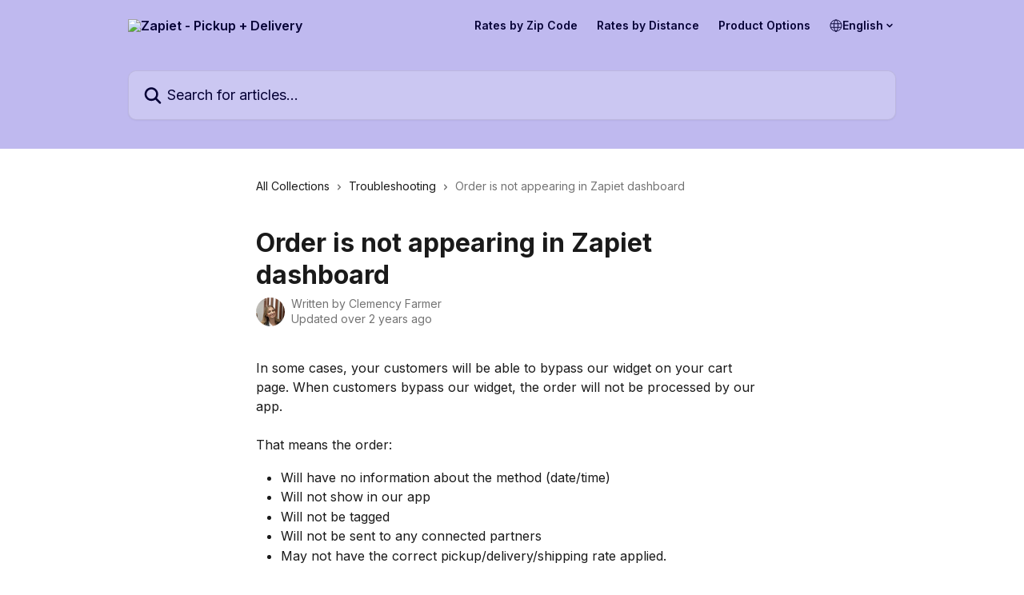

--- FILE ---
content_type: text/html; charset=utf-8
request_url: https://support.zapiet.com/en/articles/6279872-order-is-not-appearing-in-zapiet-dashboard
body_size: 13584
content:
<!DOCTYPE html><html lang="en"><head><meta charSet="utf-8" data-next-head=""/><title data-next-head="">Order is not appearing in Zapiet dashboard | Zapiet - Pickup + Delivery</title><meta property="og:title" content="Order is not appearing in Zapiet dashboard | Zapiet - Pickup + Delivery" data-next-head=""/><meta name="twitter:title" content="Order is not appearing in Zapiet dashboard | Zapiet - Pickup + Delivery" data-next-head=""/><meta property="og:description" content="" data-next-head=""/><meta name="twitter:description" content="" data-next-head=""/><meta name="description" content="" data-next-head=""/><meta property="og:type" content="article" data-next-head=""/><meta name="robots" content="all" data-next-head=""/><meta name="viewport" content="width=device-width, initial-scale=1" data-next-head=""/><link href="https://static.intercomassets.com/assets/educate/educate-favicon-64x64-at-2x-52016a3500a250d0b118c0a04ddd13b1a7364a27759483536dd1940bccdefc20.png" rel="icon" data-next-head=""/><link rel="canonical" href="https://support.zapiet.com/en/articles/6279872-order-is-not-appearing-in-zapiet-dashboard" data-next-head=""/><link rel="alternate" href="https://support.zapiet.com/pt-BR/articles/6279872-o-pedido-nao-aparece-no-painel-do-zapiet" hrefLang="pt-BR" data-next-head=""/><link rel="alternate" href="https://support.zapiet.com/en/articles/6279872-order-is-not-appearing-in-zapiet-dashboard" hrefLang="en" data-next-head=""/><link rel="alternate" href="https://support.zapiet.com/fr/articles/6279872-la-commande-n-apparait-pas-dans-le-tableau-de-bord-zapiet" hrefLang="fr" data-next-head=""/><link rel="alternate" href="https://support.zapiet.com/de/articles/6279872-bestellung-wird-nicht-in-zapiet-ubersicht-angezeigt" hrefLang="de" data-next-head=""/><link rel="alternate" href="https://support.zapiet.com/es/articles/6279872-el-pedido-no-aparece-en-el-panel-de-zapiet" hrefLang="es" data-next-head=""/><link rel="alternate" href="https://support.zapiet.com/en/articles/6279872-order-is-not-appearing-in-zapiet-dashboard" hrefLang="x-default" data-next-head=""/><link nonce="NXZqUVrAt4PT1WG1LGQvddGC2c1d4I9JnbgxKdlAsBw=" rel="preload" href="https://static.intercomassets.com/_next/static/css/3141721a1e975790.css" as="style"/><link nonce="NXZqUVrAt4PT1WG1LGQvddGC2c1d4I9JnbgxKdlAsBw=" rel="stylesheet" href="https://static.intercomassets.com/_next/static/css/3141721a1e975790.css" data-n-g=""/><link nonce="NXZqUVrAt4PT1WG1LGQvddGC2c1d4I9JnbgxKdlAsBw=" rel="preload" href="https://static.intercomassets.com/_next/static/css/b6200d0221da3810.css" as="style"/><link nonce="NXZqUVrAt4PT1WG1LGQvddGC2c1d4I9JnbgxKdlAsBw=" rel="stylesheet" href="https://static.intercomassets.com/_next/static/css/b6200d0221da3810.css"/><noscript data-n-css="NXZqUVrAt4PT1WG1LGQvddGC2c1d4I9JnbgxKdlAsBw="></noscript><script defer="" nonce="NXZqUVrAt4PT1WG1LGQvddGC2c1d4I9JnbgxKdlAsBw=" nomodule="" src="https://static.intercomassets.com/_next/static/chunks/polyfills-42372ed130431b0a.js"></script><script defer="" src="https://static.intercomassets.com/_next/static/chunks/1770.678fb10d9b0aa13f.js" nonce="NXZqUVrAt4PT1WG1LGQvddGC2c1d4I9JnbgxKdlAsBw="></script><script src="https://static.intercomassets.com/_next/static/chunks/webpack-667cd6b3774ffaeb.js" nonce="NXZqUVrAt4PT1WG1LGQvddGC2c1d4I9JnbgxKdlAsBw=" defer=""></script><script src="https://static.intercomassets.com/_next/static/chunks/framework-1f1b8d38c1d86c61.js" nonce="NXZqUVrAt4PT1WG1LGQvddGC2c1d4I9JnbgxKdlAsBw=" defer=""></script><script src="https://static.intercomassets.com/_next/static/chunks/main-2c5e5f2c49cfa8a6.js" nonce="NXZqUVrAt4PT1WG1LGQvddGC2c1d4I9JnbgxKdlAsBw=" defer=""></script><script src="https://static.intercomassets.com/_next/static/chunks/pages/_app-e1ef7ba820863143.js" nonce="NXZqUVrAt4PT1WG1LGQvddGC2c1d4I9JnbgxKdlAsBw=" defer=""></script><script src="https://static.intercomassets.com/_next/static/chunks/d0502abb-aa607f45f5026044.js" nonce="NXZqUVrAt4PT1WG1LGQvddGC2c1d4I9JnbgxKdlAsBw=" defer=""></script><script src="https://static.intercomassets.com/_next/static/chunks/6190-ef428f6633b5a03f.js" nonce="NXZqUVrAt4PT1WG1LGQvddGC2c1d4I9JnbgxKdlAsBw=" defer=""></script><script src="https://static.intercomassets.com/_next/static/chunks/5729-6d79ddfe1353a77c.js" nonce="NXZqUVrAt4PT1WG1LGQvddGC2c1d4I9JnbgxKdlAsBw=" defer=""></script><script src="https://static.intercomassets.com/_next/static/chunks/2384-242e4a028ba58b01.js" nonce="NXZqUVrAt4PT1WG1LGQvddGC2c1d4I9JnbgxKdlAsBw=" defer=""></script><script src="https://static.intercomassets.com/_next/static/chunks/4835-9db7cd232aae5617.js" nonce="NXZqUVrAt4PT1WG1LGQvddGC2c1d4I9JnbgxKdlAsBw=" defer=""></script><script src="https://static.intercomassets.com/_next/static/chunks/2735-6fafbb9ff4abfca1.js" nonce="NXZqUVrAt4PT1WG1LGQvddGC2c1d4I9JnbgxKdlAsBw=" defer=""></script><script src="https://static.intercomassets.com/_next/static/chunks/pages/%5BhelpCenterIdentifier%5D/%5Blocale%5D/articles/%5BarticleSlug%5D-0426bb822f2fd459.js" nonce="NXZqUVrAt4PT1WG1LGQvddGC2c1d4I9JnbgxKdlAsBw=" defer=""></script><script src="https://static.intercomassets.com/_next/static/7e1K3eo3oeKlAsbhZbrHM/_buildManifest.js" nonce="NXZqUVrAt4PT1WG1LGQvddGC2c1d4I9JnbgxKdlAsBw=" defer=""></script><script src="https://static.intercomassets.com/_next/static/7e1K3eo3oeKlAsbhZbrHM/_ssgManifest.js" nonce="NXZqUVrAt4PT1WG1LGQvddGC2c1d4I9JnbgxKdlAsBw=" defer=""></script><meta name="sentry-trace" content="296f004dbaced145a777c269545bb893-3e9d67bb3138ecc2-0"/><meta name="baggage" content="sentry-environment=production,sentry-release=389cbaa7c7b88427c31f6ff365d99b3236e2d519,sentry-public_key=187f842308a64dea9f1f64d4b1b9c298,sentry-trace_id=296f004dbaced145a777c269545bb893,sentry-org_id=2129,sentry-sampled=false,sentry-sample_rand=0.014722221023181659,sentry-sample_rate=0"/><style id="__jsx-127570492">:root{--body-bg: rgb(255, 255, 255);
--body-image: none;
--body-bg-rgb: 255, 255, 255;
--body-border: rgb(230, 230, 230);
--body-primary-color: #1a1a1a;
--body-secondary-color: #737373;
--body-reaction-bg: rgb(242, 242, 242);
--body-reaction-text-color: rgb(64, 64, 64);
--body-toc-active-border: #737373;
--body-toc-inactive-border: #f2f2f2;
--body-toc-inactive-color: #737373;
--body-toc-active-font-weight: 400;
--body-table-border: rgb(204, 204, 204);
--body-color: hsl(0, 0%, 0%);
--footer-bg: rgb(255, 255, 255);
--footer-image: none;
--footer-border: rgb(230, 230, 230);
--footer-color: hsl(211, 10%, 61%);
--header-bg: rgb(191, 185, 239);
--header-image: none;
--header-color: hsl(245, 93%, 11%);
--collection-card-bg: rgb(255, 255, 255);
--collection-card-image: none;
--collection-card-color: hsl(243, 30%, 24%);
--card-bg: rgb(255, 255, 255);
--card-border-color: rgb(230, 230, 230);
--card-border-inner-radius: 6px;
--card-border-radius: 8px;
--card-shadow: 0 1px 2px 0 rgb(0 0 0 / 0.05);
--search-bar-border-radius: 10px;
--search-bar-width: 100%;
--ticket-blue-bg-color: #dce1f9;
--ticket-blue-text-color: #334bfa;
--ticket-green-bg-color: #d7efdc;
--ticket-green-text-color: #0f7134;
--ticket-orange-bg-color: #ffebdb;
--ticket-orange-text-color: #b24d00;
--ticket-red-bg-color: #ffdbdb;
--ticket-red-text-color: #df2020;
--header-height: 245px;
--header-subheader-background-color: #000000;
--header-subheader-font-color: #FFFFFF;
--content-block-bg: rgb(255, 255, 255);
--content-block-image: none;
--content-block-color: hsl(0, 0%, 10%);
--content-block-button-bg: rgb(51, 75, 250);
--content-block-button-image: none;
--content-block-button-color: hsl(0, 0%, 100%);
--content-block-button-radius: 6px;
--primary-color: hsl(243, 30%, 24%);
--primary-color-alpha-10: hsla(243, 30%, 24%, 0.1);
--primary-color-alpha-60: hsla(243, 30%, 24%, 0.6);
--text-on-primary-color: #ffffff}</style><style id="__jsx-3836159323">:root{--font-family-primary: 'Inter', 'Inter Fallback'}</style><style id="__jsx-2891919213">:root{--font-family-secondary: 'Inter', 'Inter Fallback'}</style><style id="__jsx-cf6f0ea00fa5c760">.fade-background.jsx-cf6f0ea00fa5c760{background:radial-gradient(333.38%100%at 50%0%,rgba(var(--body-bg-rgb),0)0%,rgba(var(--body-bg-rgb),.00925356)11.67%,rgba(var(--body-bg-rgb),.0337355)21.17%,rgba(var(--body-bg-rgb),.0718242)28.85%,rgba(var(--body-bg-rgb),.121898)35.03%,rgba(var(--body-bg-rgb),.182336)40.05%,rgba(var(--body-bg-rgb),.251516)44.25%,rgba(var(--body-bg-rgb),.327818)47.96%,rgba(var(--body-bg-rgb),.409618)51.51%,rgba(var(--body-bg-rgb),.495297)55.23%,rgba(var(--body-bg-rgb),.583232)59.47%,rgba(var(--body-bg-rgb),.671801)64.55%,rgba(var(--body-bg-rgb),.759385)70.81%,rgba(var(--body-bg-rgb),.84436)78.58%,rgba(var(--body-bg-rgb),.9551)88.2%,rgba(var(--body-bg-rgb),1)100%),var(--header-image),var(--header-bg);background-size:cover;background-position-x:center}</style><style id="__jsx-62724fba150252e0">.related_articles section a{color:initial}</style><style id="__jsx-4bed0c08ce36899e">.article_body a:not(.intercom-h2b-button){color:var(--primary-color)}article a.intercom-h2b-button{background-color:var(--primary-color);border:0}.zendesk-article table{overflow-x:scroll!important;display:block!important;height:auto!important}.intercom-interblocks-unordered-nested-list ul,.intercom-interblocks-ordered-nested-list ol{margin-top:16px;margin-bottom:16px}.intercom-interblocks-unordered-nested-list ul .intercom-interblocks-unordered-nested-list ul,.intercom-interblocks-unordered-nested-list ul .intercom-interblocks-ordered-nested-list ol,.intercom-interblocks-ordered-nested-list ol .intercom-interblocks-ordered-nested-list ol,.intercom-interblocks-ordered-nested-list ol .intercom-interblocks-unordered-nested-list ul{margin-top:0;margin-bottom:0}.intercom-interblocks-image a:focus{outline-offset:3px}</style></head><body><div id="__next"><div dir="ltr" class="h-full w-full"><span class="hidden">Copyright (c) 2023, Intercom, Inc. (<a href="/cdn-cgi/l/email-protection" class="__cf_email__" data-cfemail="5c30393b3d301c353228392e3f3331723533">[email&#160;protected]</a>) with Reserved Font Name &quot;Inter&quot;.
      This Font Software is licensed under the SIL Open Font License, Version 1.1.</span><span class="hidden">Copyright (c) 2023, Intercom, Inc. (<a href="/cdn-cgi/l/email-protection" class="__cf_email__" data-cfemail="29454c4e48456940475d4c5b4a4644074046">[email&#160;protected]</a>) with Reserved Font Name &quot;Inter&quot;.
      This Font Software is licensed under the SIL Open Font License, Version 1.1.</span><a href="#main-content" class="sr-only font-bold text-header-color focus:not-sr-only focus:absolute focus:left-4 focus:top-4 focus:z-50" aria-roledescription="Link, Press control-option-right-arrow to exit">Skip to main content</a><main class="header__lite"><header id="header" data-testid="header" class="jsx-cf6f0ea00fa5c760 flex flex-col text-header-color"><div class="jsx-cf6f0ea00fa5c760 relative flex grow flex-col mb-9 bg-header-bg bg-header-image bg-cover bg-center pb-9"><div id="sr-announcement" aria-live="polite" class="jsx-cf6f0ea00fa5c760 sr-only"></div><div class="jsx-cf6f0ea00fa5c760 flex h-full flex-col items-center marker:shrink-0"><section class="relative flex w-full flex-col mb-6 pb-6"><div class="header__meta_wrapper flex justify-center px-5 pt-6 leading-none sm:px-10"><div class="flex items-center w-240" data-testid="subheader-container"><div class="mo__body header__site_name"><div class="header__logo"><a href="/en/"><img src="https://downloads.intercomcdn.com/i/o/q0r5j5yo/779994/691fbef424808082aa32617a875f/71cfbc35c1c8880a267a7c7ece5787d2.png" height="144" alt="Zapiet - Pickup + Delivery"/></a></div></div><div><div class="flex items-center font-semibold"><div class="flex items-center md:hidden" data-testid="small-screen-children"><button class="flex items-center border-none bg-transparent px-1.5" data-testid="hamburger-menu-button" aria-label="Open menu"><svg width="24" height="24" viewBox="0 0 16 16" xmlns="http://www.w3.org/2000/svg" class="fill-current"><path d="M1.86861 2C1.38889 2 1 2.3806 1 2.85008C1 3.31957 1.38889 3.70017 1.86861 3.70017H14.1314C14.6111 3.70017 15 3.31957 15 2.85008C15 2.3806 14.6111 2 14.1314 2H1.86861Z"></path><path d="M1 8C1 7.53051 1.38889 7.14992 1.86861 7.14992H14.1314C14.6111 7.14992 15 7.53051 15 8C15 8.46949 14.6111 8.85008 14.1314 8.85008H1.86861C1.38889 8.85008 1 8.46949 1 8Z"></path><path d="M1 13.1499C1 12.6804 1.38889 12.2998 1.86861 12.2998H14.1314C14.6111 12.2998 15 12.6804 15 13.1499C15 13.6194 14.6111 14 14.1314 14H1.86861C1.38889 14 1 13.6194 1 13.1499Z"></path></svg></button><div class="fixed right-0 top-0 z-50 h-full w-full hidden" data-testid="hamburger-menu"><div class="flex h-full w-full justify-end bg-black bg-opacity-30"><div class="flex h-fit w-full flex-col bg-white opacity-100 sm:h-full sm:w-1/2"><button class="text-body-font flex items-center self-end border-none bg-transparent pr-6 pt-6" data-testid="hamburger-menu-close-button" aria-label="Close menu"><svg width="24" height="24" viewBox="0 0 16 16" xmlns="http://www.w3.org/2000/svg"><path d="M3.5097 3.5097C3.84165 3.17776 4.37984 3.17776 4.71178 3.5097L7.99983 6.79775L11.2879 3.5097C11.6198 3.17776 12.158 3.17776 12.49 3.5097C12.8219 3.84165 12.8219 4.37984 12.49 4.71178L9.20191 7.99983L12.49 11.2879C12.8219 11.6198 12.8219 12.158 12.49 12.49C12.158 12.8219 11.6198 12.8219 11.2879 12.49L7.99983 9.20191L4.71178 12.49C4.37984 12.8219 3.84165 12.8219 3.5097 12.49C3.17776 12.158 3.17776 11.6198 3.5097 11.2879L6.79775 7.99983L3.5097 4.71178C3.17776 4.37984 3.17776 3.84165 3.5097 3.5097Z"></path></svg></button><nav class="flex flex-col pl-4 text-black"><a target="_blank" rel="noopener noreferrer" href="https://support.zapiet.com/rates-by-zipcode/en/" class="mx-5 mb-5 text-md no-underline hover:opacity-80 md:mx-3 md:my-0 md:text-base" data-testid="header-link-0">Rates by Zip Code</a><a target="_blank" rel="noopener noreferrer" href="https://support.zapiet.com/rates-by-distance/en/" class="mx-5 mb-5 text-md no-underline hover:opacity-80 md:mx-3 md:my-0 md:text-base" data-testid="header-link-1">Rates by Distance</a><a target="_blank" rel="noopener noreferrer" href="https://support.zapiet.com/product-options/en/" class="mx-5 mb-5 text-md no-underline hover:opacity-80 md:mx-3 md:my-0 md:text-base" data-testid="header-link-2">Product Options</a><div class="relative cursor-pointer has-[:focus]:outline"><select class="peer absolute z-10 block h-6 w-full cursor-pointer opacity-0 md:text-base" aria-label="Change language" id="language-selector"><option value="/pt-BR/articles/6279872-o-pedido-nao-aparece-no-painel-do-zapiet" class="text-black">Português do Brasil</option><option value="/en/articles/6279872-order-is-not-appearing-in-zapiet-dashboard" class="text-black" selected="">English</option><option value="/fr/articles/6279872-la-commande-n-apparait-pas-dans-le-tableau-de-bord-zapiet" class="text-black">Français</option><option value="/de/articles/6279872-bestellung-wird-nicht-in-zapiet-ubersicht-angezeigt" class="text-black">Deutsch</option><option value="/es/articles/6279872-el-pedido-no-aparece-en-el-panel-de-zapiet" class="text-black">Español</option></select><div class="mb-10 ml-5 flex items-center gap-1 text-md hover:opacity-80 peer-hover:opacity-80 md:m-0 md:ml-3 md:text-base" aria-hidden="true"><svg id="locale-picker-globe" width="16" height="16" viewBox="0 0 16 16" fill="none" xmlns="http://www.w3.org/2000/svg" class="shrink-0" aria-hidden="true"><path d="M8 15C11.866 15 15 11.866 15 8C15 4.13401 11.866 1 8 1C4.13401 1 1 4.13401 1 8C1 11.866 4.13401 15 8 15Z" stroke="currentColor" stroke-linecap="round" stroke-linejoin="round"></path><path d="M8 15C9.39949 15 10.534 11.866 10.534 8C10.534 4.13401 9.39949 1 8 1C6.60051 1 5.466 4.13401 5.466 8C5.466 11.866 6.60051 15 8 15Z" stroke="currentColor" stroke-linecap="round" stroke-linejoin="round"></path><path d="M1.448 5.75989H14.524" stroke="currentColor" stroke-linecap="round" stroke-linejoin="round"></path><path d="M1.448 10.2402H14.524" stroke="currentColor" stroke-linecap="round" stroke-linejoin="round"></path></svg>English<svg id="locale-picker-arrow" width="16" height="16" viewBox="0 0 16 16" fill="none" xmlns="http://www.w3.org/2000/svg" class="shrink-0" aria-hidden="true"><path d="M5 6.5L8.00093 9.5L11 6.50187" stroke="currentColor" stroke-width="1.5" stroke-linecap="round" stroke-linejoin="round"></path></svg></div></div></nav></div></div></div></div><nav class="hidden items-center md:flex" data-testid="large-screen-children"><a target="_blank" rel="noopener noreferrer" href="https://support.zapiet.com/rates-by-zipcode/en/" class="mx-5 mb-5 text-md no-underline hover:opacity-80 md:mx-3 md:my-0 md:text-base" data-testid="header-link-0">Rates by Zip Code</a><a target="_blank" rel="noopener noreferrer" href="https://support.zapiet.com/rates-by-distance/en/" class="mx-5 mb-5 text-md no-underline hover:opacity-80 md:mx-3 md:my-0 md:text-base" data-testid="header-link-1">Rates by Distance</a><a target="_blank" rel="noopener noreferrer" href="https://support.zapiet.com/product-options/en/" class="mx-5 mb-5 text-md no-underline hover:opacity-80 md:mx-3 md:my-0 md:text-base" data-testid="header-link-2">Product Options</a><div class="relative cursor-pointer has-[:focus]:outline"><select class="peer absolute z-10 block h-6 w-full cursor-pointer opacity-0 md:text-base" aria-label="Change language" id="language-selector"><option value="/pt-BR/articles/6279872-o-pedido-nao-aparece-no-painel-do-zapiet" class="text-black">Português do Brasil</option><option value="/en/articles/6279872-order-is-not-appearing-in-zapiet-dashboard" class="text-black" selected="">English</option><option value="/fr/articles/6279872-la-commande-n-apparait-pas-dans-le-tableau-de-bord-zapiet" class="text-black">Français</option><option value="/de/articles/6279872-bestellung-wird-nicht-in-zapiet-ubersicht-angezeigt" class="text-black">Deutsch</option><option value="/es/articles/6279872-el-pedido-no-aparece-en-el-panel-de-zapiet" class="text-black">Español</option></select><div class="mb-10 ml-5 flex items-center gap-1 text-md hover:opacity-80 peer-hover:opacity-80 md:m-0 md:ml-3 md:text-base" aria-hidden="true"><svg id="locale-picker-globe" width="16" height="16" viewBox="0 0 16 16" fill="none" xmlns="http://www.w3.org/2000/svg" class="shrink-0" aria-hidden="true"><path d="M8 15C11.866 15 15 11.866 15 8C15 4.13401 11.866 1 8 1C4.13401 1 1 4.13401 1 8C1 11.866 4.13401 15 8 15Z" stroke="currentColor" stroke-linecap="round" stroke-linejoin="round"></path><path d="M8 15C9.39949 15 10.534 11.866 10.534 8C10.534 4.13401 9.39949 1 8 1C6.60051 1 5.466 4.13401 5.466 8C5.466 11.866 6.60051 15 8 15Z" stroke="currentColor" stroke-linecap="round" stroke-linejoin="round"></path><path d="M1.448 5.75989H14.524" stroke="currentColor" stroke-linecap="round" stroke-linejoin="round"></path><path d="M1.448 10.2402H14.524" stroke="currentColor" stroke-linecap="round" stroke-linejoin="round"></path></svg>English<svg id="locale-picker-arrow" width="16" height="16" viewBox="0 0 16 16" fill="none" xmlns="http://www.w3.org/2000/svg" class="shrink-0" aria-hidden="true"><path d="M5 6.5L8.00093 9.5L11 6.50187" stroke="currentColor" stroke-width="1.5" stroke-linecap="round" stroke-linejoin="round"></path></svg></div></div></nav></div></div></div></div></section><section class="relative mx-5 flex h-full w-full flex-col items-center px-5 sm:px-10"><div class="flex h-full max-w-full flex-col w-240 justify-end" data-testid="main-header-container"><div id="search-bar" class="relative w-full"><form action="/en/" autoComplete="off"><div class="flex w-full flex-col items-start"><div class="relative flex w-full sm:w-search-bar"><label for="search-input" class="sr-only">Search for articles...</label><input id="search-input" type="text" autoComplete="off" class="peer w-full rounded-search-bar border border-black-alpha-8 bg-white-alpha-20 p-4 ps-12 font-secondary text-lg text-header-color shadow-search-bar outline-none transition ease-linear placeholder:text-header-color hover:bg-white-alpha-27 hover:shadow-search-bar-hover focus:border-transparent focus:bg-white focus:text-black-10 focus:shadow-search-bar-focused placeholder:focus:text-black-45" placeholder="Search for articles..." name="q" aria-label="Search for articles..." value=""/><div class="absolute inset-y-0 start-0 flex items-center fill-header-color peer-focus-visible:fill-black-45 pointer-events-none ps-5"><svg width="22" height="21" viewBox="0 0 22 21" xmlns="http://www.w3.org/2000/svg" class="fill-inherit" aria-hidden="true"><path fill-rule="evenodd" clip-rule="evenodd" d="M3.27485 8.7001C3.27485 5.42781 5.92757 2.7751 9.19985 2.7751C12.4721 2.7751 15.1249 5.42781 15.1249 8.7001C15.1249 11.9724 12.4721 14.6251 9.19985 14.6251C5.92757 14.6251 3.27485 11.9724 3.27485 8.7001ZM9.19985 0.225098C4.51924 0.225098 0.724854 4.01948 0.724854 8.7001C0.724854 13.3807 4.51924 17.1751 9.19985 17.1751C11.0802 17.1751 12.8176 16.5627 14.2234 15.5265L19.0981 20.4013C19.5961 20.8992 20.4033 20.8992 20.9013 20.4013C21.3992 19.9033 21.3992 19.0961 20.9013 18.5981L16.0264 13.7233C17.0625 12.3176 17.6749 10.5804 17.6749 8.7001C17.6749 4.01948 13.8805 0.225098 9.19985 0.225098Z"></path></svg></div></div></div></form></div></div></section></div></div></header><div class="z-1 flex shrink-0 grow basis-auto justify-center px-5 sm:px-10"><section data-testid="main-content" id="main-content" class="max-w-full w-240"><section data-testid="article-section" class="section section__article"><div class="justify-center flex"><div class="relative z-3 w-full lg:max-w-160 "><div class="flex pb-6 max-md:pb-2 lg:max-w-160"><div tabindex="-1" class="focus:outline-none"><div class="flex flex-wrap items-baseline pb-4 text-base" tabindex="0" role="navigation" aria-label="Breadcrumb"><a href="/en/" class="pr-2 text-body-primary-color no-underline hover:text-body-secondary-color">All Collections</a><div class="pr-2" aria-hidden="true"><svg width="6" height="10" viewBox="0 0 6 10" class="block h-2 w-2 fill-body-secondary-color rtl:rotate-180" xmlns="http://www.w3.org/2000/svg"><path fill-rule="evenodd" clip-rule="evenodd" d="M0.648862 0.898862C0.316916 1.23081 0.316916 1.769 0.648862 2.10094L3.54782 4.9999L0.648862 7.89886C0.316916 8.23081 0.316917 8.769 0.648862 9.10094C0.980808 9.43289 1.519 9.43289 1.85094 9.10094L5.35094 5.60094C5.68289 5.269 5.68289 4.73081 5.35094 4.39886L1.85094 0.898862C1.519 0.566916 0.980807 0.566916 0.648862 0.898862Z"></path></svg></div><a href="https://support.zapiet.com/en/collections/3491721-troubleshooting" class="pr-2 text-body-primary-color no-underline hover:text-body-secondary-color" data-testid="breadcrumb-0">Troubleshooting</a><div class="pr-2" aria-hidden="true"><svg width="6" height="10" viewBox="0 0 6 10" class="block h-2 w-2 fill-body-secondary-color rtl:rotate-180" xmlns="http://www.w3.org/2000/svg"><path fill-rule="evenodd" clip-rule="evenodd" d="M0.648862 0.898862C0.316916 1.23081 0.316916 1.769 0.648862 2.10094L3.54782 4.9999L0.648862 7.89886C0.316916 8.23081 0.316917 8.769 0.648862 9.10094C0.980808 9.43289 1.519 9.43289 1.85094 9.10094L5.35094 5.60094C5.68289 5.269 5.68289 4.73081 5.35094 4.39886L1.85094 0.898862C1.519 0.566916 0.980807 0.566916 0.648862 0.898862Z"></path></svg></div><div class="text-body-secondary-color">Order is not appearing in Zapiet dashboard</div></div></div></div><div class=""><div class="article intercom-force-break"><div class="mb-10 max-lg:mb-6"><div class="flex flex-col gap-4"><div class="flex flex-col"><h1 class="mb-1 font-primary text-2xl font-bold leading-10 text-body-primary-color">Order is not appearing in Zapiet dashboard</h1></div><div class="avatar"><div class="avatar__photo"><img width="24" height="24" src="https://static.intercomassets.com/avatars/5584641/square_128/pic-1657890058.PNG" alt="Clemency Farmer avatar" class="inline-flex items-center justify-center rounded-full bg-primary text-lg font-bold leading-6 text-primary-text shadow-solid-2 shadow-body-bg [&amp;:nth-child(n+2)]:hidden lg:[&amp;:nth-child(n+2)]:inline-flex h-8 w-8 sm:h-9 sm:w-9"/></div><div class="avatar__info -mt-0.5 text-base"><span class="text-body-secondary-color"><div>Written by <span>Clemency Farmer</span></div> <!-- -->Updated over 2 years ago</span></div></div></div></div><div class="jsx-4bed0c08ce36899e "><div class="jsx-4bed0c08ce36899e article_body"><article class="jsx-4bed0c08ce36899e "><div class="intercom-interblocks-paragraph no-margin intercom-interblocks-align-left"><p>In some cases, your customers will be able to bypass our widget on your cart page. When customers bypass our widget, the order will not be processed by our app.</p></div><div class="intercom-interblocks-paragraph no-margin intercom-interblocks-align-left"><p> </p></div><div class="intercom-interblocks-paragraph no-margin intercom-interblocks-align-left"><p>That means the order:</p></div><div class="intercom-interblocks-unordered-nested-list"><ul><li><div class="intercom-interblocks-paragraph no-margin intercom-interblocks-align-left"><p>Will have no information about the method (date/time)</p></div></li><li><div class="intercom-interblocks-paragraph no-margin intercom-interblocks-align-left"><p>Will not show in our app</p></div></li><li><div class="intercom-interblocks-paragraph no-margin intercom-interblocks-align-left"><p>Will not be tagged</p></div></li><li><div class="intercom-interblocks-paragraph no-margin intercom-interblocks-align-left"><p>Will not be sent to any connected partners</p></div></li><li><div class="intercom-interblocks-paragraph no-margin intercom-interblocks-align-left"><p>May not have the correct pickup/delivery/shipping rate applied. </p></div></li></ul></div><div class="intercom-interblocks-paragraph no-margin intercom-interblocks-align-left"><p>In that case, we will show <a href="https://support.zapiet.com/en/articles/6279968-fallback-rates-with-carrier-service-api">fallback rates</a> to your customers so they can still checkout.</p></div><div class="intercom-interblocks-paragraph no-margin intercom-interblocks-align-left"><p> </p></div><div class="intercom-interblocks-paragraph no-margin intercom-interblocks-align-left"><p>To avoid customers bypassing the widget:</p></div><div class="intercom-interblocks-ordered-nested-list"><ol><li><div class="intercom-interblocks-paragraph no-margin intercom-interblocks-align-left"><p>Disable the <a href="https://support.zapiet.com/en/articles/6279969-disable-the-buy-now-button">Buy Now button</a></p></div></li><li><div class="intercom-interblocks-paragraph no-margin intercom-interblocks-align-left"><p>Check if the <a href="https://support.zapiet.com/en/articles/6279874-express-checkout-methods">Express checkout methods</a> appear before customers select options in our widget</p></div></li><li><div class="intercom-interblocks-paragraph no-margin intercom-interblocks-align-left"><p>Check if you are using an <a href="https://support.zapiet.com/en/articles/6279795-app-compatibility">incompatible app </a>that takes over the checkout button</p></div></li><li><div class="intercom-interblocks-paragraph no-margin intercom-interblocks-align-left"><p>Edit your <a href="https://support.zapiet.com/en/articles/6279856-abandoned-checkout-emails">abandoned checkout emails</a></p></div></li></ol></div><div class="intercom-interblocks-paragraph no-margin intercom-interblocks-align-left"><p>If you can proceed to checkout before entering the details in our app, please contact <a href="/cdn-cgi/l/email-protection#0c7f797c7c637e784c766d7c656978226f6361" rel="nofollow noopener noreferrer" target="_blank"><span class="__cf_email__" data-cfemail="65161015150a1711251f04150c00114b060a08">[email&#160;protected]</span></a></p></div><div class="intercom-interblocks-paragraph no-margin intercom-interblocks-align-left"><p> </p></div><div class="intercom-interblocks-paragraph no-margin intercom-interblocks-align-left"><p>After you have fixed the cause of the issue, you can <a href="https://support.zapiet.com/en/articles/7984116-order-is-missing-attributes">manually add the attributes to orders</a> so they show up in the Zapiet - Pickup + Delivery dashboard. </p></div><section class="jsx-62724fba150252e0 related_articles my-6"><hr class="jsx-62724fba150252e0 my-6 sm:my-8"/><div class="jsx-62724fba150252e0 mb-3 text-xl font-bold">Related Articles</div><section class="flex flex-col rounded-card border border-solid border-card-border bg-card-bg p-2 sm:p-3"><a class="duration-250 group/article flex flex-row justify-between gap-2 py-2 no-underline transition ease-linear hover:bg-primary-alpha-10 hover:text-primary sm:rounded-card-inner sm:py-3 rounded-card-inner px-3" href="https://support.zapiet.com/en/articles/6279870-zapiet-pickup-delivery-emergency-kit" data-testid="article-link"><div class="flex flex-col p-0"><span class="m-0 text-md text-body-primary-color group-hover/article:text-primary">Zapiet - Pickup + Delivery emergency kit</span></div><div class="flex shrink-0 flex-col justify-center p-0"><svg class="block h-4 w-4 text-primary ltr:-rotate-90 rtl:rotate-90" fill="currentColor" viewBox="0 0 20 20" xmlns="http://www.w3.org/2000/svg"><path fill-rule="evenodd" d="M5.293 7.293a1 1 0 011.414 0L10 10.586l3.293-3.293a1 1 0 111.414 1.414l-4 4a1 1 0 01-1.414 0l-4-4a1 1 0 010-1.414z" clip-rule="evenodd"></path></svg></div></a><a class="duration-250 group/article flex flex-row justify-between gap-2 py-2 no-underline transition ease-linear hover:bg-primary-alpha-10 hover:text-primary sm:rounded-card-inner sm:py-3 rounded-card-inner px-3" href="https://support.zapiet.com/en/articles/6279874-express-checkout-methods" data-testid="article-link"><div class="flex flex-col p-0"><span class="m-0 text-md text-body-primary-color group-hover/article:text-primary">Express checkout methods</span></div><div class="flex shrink-0 flex-col justify-center p-0"><svg class="block h-4 w-4 text-primary ltr:-rotate-90 rtl:rotate-90" fill="currentColor" viewBox="0 0 20 20" xmlns="http://www.w3.org/2000/svg"><path fill-rule="evenodd" d="M5.293 7.293a1 1 0 011.414 0L10 10.586l3.293-3.293a1 1 0 111.414 1.414l-4 4a1 1 0 01-1.414 0l-4-4a1 1 0 010-1.414z" clip-rule="evenodd"></path></svg></div></a><a class="duration-250 group/article flex flex-row justify-between gap-2 py-2 no-underline transition ease-linear hover:bg-primary-alpha-10 hover:text-primary sm:rounded-card-inner sm:py-3 rounded-card-inner px-3" href="https://support.zapiet.com/en/articles/6279968-fallback-rates-zapiet-pickup-delivery-rates" data-testid="article-link"><div class="flex flex-col p-0"><span class="m-0 text-md text-body-primary-color group-hover/article:text-primary">Fallback rates (Zapiet - Pickup + Delivery rates)</span></div><div class="flex shrink-0 flex-col justify-center p-0"><svg class="block h-4 w-4 text-primary ltr:-rotate-90 rtl:rotate-90" fill="currentColor" viewBox="0 0 20 20" xmlns="http://www.w3.org/2000/svg"><path fill-rule="evenodd" d="M5.293 7.293a1 1 0 011.414 0L10 10.586l3.293-3.293a1 1 0 111.414 1.414l-4 4a1 1 0 01-1.414 0l-4-4a1 1 0 010-1.414z" clip-rule="evenodd"></path></svg></div></a><a class="duration-250 group/article flex flex-row justify-between gap-2 py-2 no-underline transition ease-linear hover:bg-primary-alpha-10 hover:text-primary sm:rounded-card-inner sm:py-3 rounded-card-inner px-3" href="https://support.zapiet.com/en/articles/7936693-frequently-asked-questions" data-testid="article-link"><div class="flex flex-col p-0"><span class="m-0 text-md text-body-primary-color group-hover/article:text-primary">Frequently asked questions</span></div><div class="flex shrink-0 flex-col justify-center p-0"><svg class="block h-4 w-4 text-primary ltr:-rotate-90 rtl:rotate-90" fill="currentColor" viewBox="0 0 20 20" xmlns="http://www.w3.org/2000/svg"><path fill-rule="evenodd" d="M5.293 7.293a1 1 0 011.414 0L10 10.586l3.293-3.293a1 1 0 111.414 1.414l-4 4a1 1 0 01-1.414 0l-4-4a1 1 0 010-1.414z" clip-rule="evenodd"></path></svg></div></a><a class="duration-250 group/article flex flex-row justify-between gap-2 py-2 no-underline transition ease-linear hover:bg-primary-alpha-10 hover:text-primary sm:rounded-card-inner sm:py-3 rounded-card-inner px-3" href="https://support.zapiet.com/en/articles/8560751-troubleshooting-rates-issues-with-zapiet-pickup-delivery-rates" data-testid="article-link"><div class="flex flex-col p-0"><span class="m-0 text-md text-body-primary-color group-hover/article:text-primary">Troubleshooting rates issues (with Zapiet - Pickup + Delivery rates)</span></div><div class="flex shrink-0 flex-col justify-center p-0"><svg class="block h-4 w-4 text-primary ltr:-rotate-90 rtl:rotate-90" fill="currentColor" viewBox="0 0 20 20" xmlns="http://www.w3.org/2000/svg"><path fill-rule="evenodd" d="M5.293 7.293a1 1 0 011.414 0L10 10.586l3.293-3.293a1 1 0 111.414 1.414l-4 4a1 1 0 01-1.414 0l-4-4a1 1 0 010-1.414z" clip-rule="evenodd"></path></svg></div></a></section></section></article></div></div></div></div><div class="intercom-reaction-picker -mb-4 -ml-4 -mr-4 mt-6 rounded-card sm:-mb-2 sm:-ml-1 sm:-mr-1 sm:mt-8" role="group" aria-label="feedback form"><div class="intercom-reaction-prompt">Did this answer your question?</div><div class="intercom-reactions-container"><button class="intercom-reaction" aria-label="Disappointed Reaction" tabindex="0" data-reaction-text="disappointed" aria-pressed="false"><span title="Disappointed">😞</span></button><button class="intercom-reaction" aria-label="Neutral Reaction" tabindex="0" data-reaction-text="neutral" aria-pressed="false"><span title="Neutral">😐</span></button><button class="intercom-reaction" aria-label="Smiley Reaction" tabindex="0" data-reaction-text="smiley" aria-pressed="false"><span title="Smiley">😃</span></button></div></div></div></div></section></section></div><footer id="footer" class="mt-24 shrink-0 bg-footer-bg px-0 py-12 text-left text-base text-footer-color"><div class="shrink-0 grow basis-auto px-5 sm:px-10"><div class="mx-auto max-w-240 sm:w-auto"><div><div class="text-center" data-testid="simple-footer-layout"><div class="align-middle text-lg text-footer-color"><a class="no-underline" href="/en/"><img data-testid="logo-img" src="https://downloads.intercomcdn.com/i/o/339118/efdcb724d8b08d3337f31590/a60cab9bd9fee9f725c529a8f288ceaa.png" alt="Zapiet - Pickup + Delivery" class="max-h-8 contrast-80 inline"/></a></div><div class="mt-10" data-testid="simple-footer-links"><div class="flex flex-row justify-center"><span><ul data-testid="custom-links" class="mb-4 p-0" id="custom-links"><li class="mx-3 inline-block list-none"><a target="_blank" href="https://www.zapiet.com/blog" rel="nofollow noreferrer noopener" data-testid="footer-custom-link-0" class="no-underline">Blog</a></li><li class="mx-3 inline-block list-none"><a target="_blank" href="https://www.zapiet.com/partners" rel="nofollow noreferrer noopener" data-testid="footer-custom-link-1" class="no-underline">Partners</a></li></ul></span></div><ul data-testid="social-links" class="flex flex-wrap items-center gap-4 p-0 justify-center" id="social-links"><li class="list-none align-middle"><a target="_blank" href="https://www.facebook.com/zapiet" rel="nofollow noreferrer noopener" data-testid="footer-social-link-0" class="no-underline"><img src="https://intercom.help/zapiet-ltd/assets/svg/icon:social-facebook/909aa5" alt="" aria-label="https://www.facebook.com/zapiet" width="16" height="16" loading="lazy" data-testid="social-icon-facebook"/></a></li><li class="list-none align-middle"><a target="_blank" href="https://www.twitter.com/zapiet" rel="nofollow noreferrer noopener" data-testid="footer-social-link-1" class="no-underline"><img src="https://intercom.help/zapiet-ltd/assets/svg/icon:social-twitter/909aa5" alt="" aria-label="https://www.twitter.com/zapiet" width="16" height="16" loading="lazy" data-testid="social-icon-twitter"/></a></li><li class="list-none align-middle"><a target="_blank" href="https://www.instagram.com/zapiet.uk" rel="nofollow noreferrer noopener" data-testid="footer-social-link-2" class="no-underline"><img src="https://intercom.help/zapiet-ltd/assets/svg/icon:social-instagram/909aa5" alt="" aria-label="https://www.instagram.com/zapiet.uk" width="16" height="16" loading="lazy" data-testid="social-icon-instagram"/></a></li><li class="list-none align-middle"><a target="_blank" href="https://www.linkedin.com/company/zapiet/" rel="nofollow noreferrer noopener" data-testid="footer-social-link-3" class="no-underline"><img src="https://intercom.help/zapiet-ltd/assets/svg/icon:social-linkedin/909aa5" alt="" aria-label="https://www.linkedin.com/company/zapiet/" width="16" height="16" loading="lazy" data-testid="social-icon-linkedin"/></a></li><li class="list-none align-middle"><a target="_blank" href="https://www.youtube.com/channel/UCj87yWhhIjFcGFbOLueXkWA" rel="nofollow noreferrer noopener" data-testid="footer-social-link-4" class="no-underline"><img src="https://intercom.help/zapiet-ltd/assets/svg/icon:social-youtube/909aa5" alt="" aria-label="https://www.youtube.com/channel/UCj87yWhhIjFcGFbOLueXkWA" width="16" height="16" loading="lazy" data-testid="social-icon-youtube"/></a></li></ul></div><div class="flex justify-center"><div class="mt-2"><a href="https://www.intercom.com/dsa-report-form" target="_blank" rel="nofollow noreferrer noopener" class="no-underline" data-testid="report-content-link">Report Content</a></div></div></div></div></div></div></footer></main></div></div><script data-cfasync="false" src="/cdn-cgi/scripts/5c5dd728/cloudflare-static/email-decode.min.js"></script><script id="__NEXT_DATA__" type="application/json" nonce="NXZqUVrAt4PT1WG1LGQvddGC2c1d4I9JnbgxKdlAsBw=">{"props":{"pageProps":{"app":{"id":"q0r5j5yo","messengerUrl":"https://widget.intercom.io/widget/q0r5j5yo","name":"Zapiet","poweredByIntercomUrl":"https://www.intercom.com/intercom-link?company=Zapiet\u0026solution=customer-support\u0026utm_campaign=intercom-link\u0026utm_content=We+run+on+Intercom\u0026utm_medium=help-center\u0026utm_referrer=http%3A%2F%2Fsupport.zapiet.com%2Fen%2Farticles%2F6279872-order-is-not-appearing-in-zapiet-dashboard\u0026utm_source=desktop-web","features":{"consentBannerBeta":false,"customNotFoundErrorMessage":false,"disableFontPreloading":false,"disableNoMarginClassTransformation":false,"finOnHelpCenter":false,"hideIconsWithBackgroundImages":false,"messengerCustomFonts":false}},"helpCenterSite":{"customDomain":"support.zapiet.com","defaultLocale":"en","disableBranding":true,"externalLoginName":null,"externalLoginUrl":null,"footerContactDetails":null,"footerLinks":{"custom":[{"id":28701,"help_center_site_id":3080112,"title":"Blog","url":"https://www.zapiet.com/blog","sort_order":1,"link_location":"footer","site_link_group_id":11331},{"id":43772,"help_center_site_id":3080112,"title":"Blog","url":"https://www.zapiet.com/blog","sort_order":1,"link_location":"footer","site_link_group_id":15554},{"id":43774,"help_center_site_id":3080112,"title":"Blog","url":"https://www.zapiet.com/blog","sort_order":1,"link_location":"footer","site_link_group_id":15555},{"id":28702,"help_center_site_id":3080112,"title":"Partners","url":"https://www.zapiet.com/partners","sort_order":2,"link_location":"footer","site_link_group_id":11331},{"id":43773,"help_center_site_id":3080112,"title":"Partners","url":"https://www.zapiet.com/partners","sort_order":2,"link_location":"footer","site_link_group_id":15554},{"id":43775,"help_center_site_id":3080112,"title":"Partners","url":"https://www.zapiet.com/partners","sort_order":2,"link_location":"footer","site_link_group_id":15555}],"socialLinks":[{"iconUrl":"https://intercom.help/zapiet-ltd/assets/svg/icon:social-facebook","provider":"facebook","url":"https://www.facebook.com/zapiet"},{"iconUrl":"https://intercom.help/zapiet-ltd/assets/svg/icon:social-twitter","provider":"twitter","url":"https://www.twitter.com/zapiet"},{"iconUrl":"https://intercom.help/zapiet-ltd/assets/svg/icon:social-instagram","provider":"instagram","url":"https://www.instagram.com/zapiet.uk"},{"iconUrl":"https://intercom.help/zapiet-ltd/assets/svg/icon:social-linkedin","provider":"linkedin","url":"https://www.linkedin.com/company/zapiet/"},{"iconUrl":"https://intercom.help/zapiet-ltd/assets/svg/icon:social-youtube","provider":"youtube","url":"https://www.youtube.com/channel/UCj87yWhhIjFcGFbOLueXkWA"}],"linkGroups":[{"title":null,"links":[{"title":"Blog","url":"https://www.zapiet.com/blog"},{"title":"Partners","url":"https://www.zapiet.com/partners"}]}]},"headerLinks":[{"site_link_group_id":33475,"id":50781,"help_center_site_id":3080112,"title":"Rates by Zip Code","url":"https://support.zapiet.com/rates-by-zipcode/en/","sort_order":1,"link_location":"header"},{"site_link_group_id":33475,"id":50782,"help_center_site_id":3080112,"title":"Rates by Distance","url":"https://support.zapiet.com/rates-by-distance/en/","sort_order":2,"link_location":"header"},{"site_link_group_id":33475,"id":50780,"help_center_site_id":3080112,"title":"Product Options","url":"https://support.zapiet.com/product-options/en/","sort_order":3,"link_location":"header"}],"homeCollectionCols":3,"googleAnalyticsTrackingId":"G-PC334XXFVW","googleTagManagerId":null,"pathPrefixForCustomDomain":null,"seoIndexingEnabled":true,"helpCenterId":3080112,"url":"https://support.zapiet.com","customizedFooterTextContent":null,"consentBannerConfig":null,"canInjectCustomScripts":false,"scriptSection":1,"customScriptFilesExist":false},"localeLinks":[{"id":"pt-BR","absoluteUrl":"https://support.zapiet.com/pt-BR/articles/6279872-o-pedido-nao-aparece-no-painel-do-zapiet","available":true,"name":"Português do Brasil","selected":false,"url":"/pt-BR/articles/6279872-o-pedido-nao-aparece-no-painel-do-zapiet"},{"id":"en","absoluteUrl":"https://support.zapiet.com/en/articles/6279872-order-is-not-appearing-in-zapiet-dashboard","available":true,"name":"English","selected":true,"url":"/en/articles/6279872-order-is-not-appearing-in-zapiet-dashboard"},{"id":"fr","absoluteUrl":"https://support.zapiet.com/fr/articles/6279872-la-commande-n-apparait-pas-dans-le-tableau-de-bord-zapiet","available":true,"name":"Français","selected":false,"url":"/fr/articles/6279872-la-commande-n-apparait-pas-dans-le-tableau-de-bord-zapiet"},{"id":"de","absoluteUrl":"https://support.zapiet.com/de/articles/6279872-bestellung-wird-nicht-in-zapiet-ubersicht-angezeigt","available":true,"name":"Deutsch","selected":false,"url":"/de/articles/6279872-bestellung-wird-nicht-in-zapiet-ubersicht-angezeigt"},{"id":"es","absoluteUrl":"https://support.zapiet.com/es/articles/6279872-el-pedido-no-aparece-en-el-panel-de-zapiet","available":true,"name":"Español","selected":false,"url":"/es/articles/6279872-el-pedido-no-aparece-en-el-panel-de-zapiet"}],"requestContext":{"articleSource":null,"academy":false,"canonicalUrl":"https://support.zapiet.com/en/articles/6279872-order-is-not-appearing-in-zapiet-dashboard","headerless":false,"isDefaultDomainRequest":false,"nonce":"NXZqUVrAt4PT1WG1LGQvddGC2c1d4I9JnbgxKdlAsBw=","rootUrl":"/en/","sheetUserCipher":null,"type":"help-center"},"theme":{"color":"2d2b4f","siteName":"Zapiet - Pickup + Delivery","headline":"","headerFontColor":"060235","logo":"https://downloads.intercomcdn.com/i/o/q0r5j5yo/779994/691fbef424808082aa32617a875f/71cfbc35c1c8880a267a7c7ece5787d2.png","logoHeight":"144","header":null,"favicon":"https://static.intercomassets.com/assets/educate/educate-favicon-64x64-at-2x-52016a3500a250d0b118c0a04ddd13b1a7364a27759483536dd1940bccdefc20.png","locale":"en","homeUrl":"https://www.zapiet.com","social":null,"urlPrefixForDefaultDomain":"https://intercom.help/zapiet-ltd","customDomain":"support.zapiet.com","customDomainUsesSsl":true,"customizationOptions":{"customizationType":1,"header":{"backgroundColor":"#bfb9ef","fontColor":"#060235","fadeToEdge":false,"backgroundGradient":null,"backgroundImageId":null,"backgroundImageUrl":null},"body":{"backgroundColor":"#ffffff","fontColor":null,"fadeToEdge":null,"backgroundGradient":null,"backgroundImageId":null},"footer":{"backgroundColor":"#ffffff","fontColor":"#909aa5","fadeToEdge":null,"backgroundGradient":null,"backgroundImageId":null,"showRichTextField":false},"layout":{"homePage":{"blocks":[{"type":"tickets-portal-link","enabled":false},{"type":"collection-list","columns":3,"template":0},{"type":"article-list","columns":1,"enabled":false,"localizedContent":[{"title":"","locale":"en","links":[{"articleId":"empty_article_slot","type":"article-link"},{"articleId":"empty_article_slot","type":"article-link"},{"articleId":"empty_article_slot","type":"article-link"},{"articleId":"empty_article_slot","type":"article-link"},{"articleId":"empty_article_slot","type":"article-link"},{"articleId":"empty_article_slot","type":"article-link"}]},{"title":"","locale":"fr","links":[{"articleId":"empty_article_slot","type":"article-link"},{"articleId":"empty_article_slot","type":"article-link"},{"articleId":"empty_article_slot","type":"article-link"},{"articleId":"empty_article_slot","type":"article-link"},{"articleId":"empty_article_slot","type":"article-link"},{"articleId":"empty_article_slot","type":"article-link"}]},{"title":"","locale":"es","links":[{"articleId":"empty_article_slot","type":"article-link"},{"articleId":"empty_article_slot","type":"article-link"},{"articleId":"empty_article_slot","type":"article-link"},{"articleId":"empty_article_slot","type":"article-link"},{"articleId":"empty_article_slot","type":"article-link"},{"articleId":"empty_article_slot","type":"article-link"}]},{"title":"","locale":"de","links":[{"articleId":"empty_article_slot","type":"article-link"},{"articleId":"empty_article_slot","type":"article-link"},{"articleId":"empty_article_slot","type":"article-link"},{"articleId":"empty_article_slot","type":"article-link"},{"articleId":"empty_article_slot","type":"article-link"},{"articleId":"empty_article_slot","type":"article-link"}]},{"title":"","locale":"pt-BR","links":[{"articleId":"empty_article_slot","type":"article-link"},{"articleId":"empty_article_slot","type":"article-link"},{"articleId":"empty_article_slot","type":"article-link"},{"articleId":"empty_article_slot","type":"article-link"},{"articleId":"empty_article_slot","type":"article-link"},{"articleId":"empty_article_slot","type":"article-link"}]}]},{"type":"content-block","enabled":false,"columns":1}]},"collectionsPage":{"showArticleDescriptions":true},"articlePage":{},"searchPage":{}},"collectionCard":{"global":{"backgroundColor":null,"fontColor":"2d2b4f","fadeToEdge":null,"backgroundGradient":null,"backgroundImageId":null,"showIcons":true,"backgroundImageUrl":null},"collections":[]},"global":{"font":{"customFontFaces":[],"primary":"Inter","secondary":"Inter"},"componentStyle":{"card":{"type":"bordered","borderRadius":8}},"namedComponents":{"header":{"subheader":{"enabled":false,"style":{"backgroundColor":"#000000","fontColor":"#FFFFFF"}},"style":{"height":"245px","align":"start","justify":"end"}},"searchBar":{"style":{"width":"100%","borderRadius":10}},"footer":{"type":0}},"brand":{"colors":[],"websiteUrl":""}},"contentBlock":{"blockStyle":{"backgroundColor":"#ffffff","fontColor":"#1a1a1a","fadeToEdge":null,"backgroundGradient":null,"backgroundImageId":null,"backgroundImageUrl":null},"buttonOptions":{"backgroundColor":"#334BFA","fontColor":"#ffffff","borderRadius":6},"isFullWidth":false}},"helpCenterName":"Zapiet Pickup + Delivery","footerLogo":"https://downloads.intercomcdn.com/i/o/339118/efdcb724d8b08d3337f31590/a60cab9bd9fee9f725c529a8f288ceaa.png","footerLogoHeight":"340","localisedInformation":{"contentBlock":{"locale":"en","title":"Content section title","withButton":false,"description":"","buttonTitle":"Button title","buttonUrl":""}}},"user":{"userId":"005f4cd7-2708-41cb-9cd0-adab67ee4285","role":"visitor_role","country_code":null},"articleContent":{"articleId":"6279872","author":{"avatar":"https://static.intercomassets.com/avatars/5584641/square_128/pic-1657890058.PNG","name":"Clemency Farmer","first_name":"Clemency","avatar_shape":"circle"},"blocks":[{"type":"paragraph","text":"In some cases, your customers will be able to bypass our widget on your cart page. When customers bypass our widget, the order will not be processed by our app.","class":"no-margin"},{"type":"paragraph","text":" ","class":"no-margin"},{"type":"paragraph","text":"That means the order:","class":"no-margin"},{"type":"unorderedNestedList","text":"- Will have no information about the method (date/time)\n- Will not show in our app\n- Will not be tagged\n- Will not be sent to any connected partners\n- May not have the correct pickup/delivery/shipping rate applied. ","items":[{"content":[{"type":"paragraph","text":"Will have no information about the method (date/time)","class":"no-margin"}]},{"content":[{"type":"paragraph","text":"Will not show in our app","class":"no-margin"}]},{"content":[{"type":"paragraph","text":"Will not be tagged","class":"no-margin"}]},{"content":[{"type":"paragraph","text":"Will not be sent to any connected partners","class":"no-margin"}]},{"content":[{"type":"paragraph","text":"May not have the correct pickup/delivery/shipping rate applied. ","class":"no-margin"}]}]},{"type":"paragraph","text":"In that case, we will show \u003ca href=\"https://support.zapiet.com/en/articles/6279968-fallback-rates-with-carrier-service-api\"\u003efallback rates\u003c/a\u003e to your customers so they can still checkout.","class":"no-margin"},{"type":"paragraph","text":" ","class":"no-margin"},{"type":"paragraph","text":"To avoid customers bypassing the widget:","class":"no-margin"},{"type":"orderedNestedList","text":"1. Disable the \u003ca href=\"https://support.zapiet.com/en/articles/6279969-disable-the-buy-now-button\"\u003eBuy Now button\u003c/a\u003e\n2. Check if the \u003ca href=\"https://support.zapiet.com/en/articles/6279874-express-checkout-methods\"\u003eExpress checkout methods\u003c/a\u003e appear before customers select options in our widget\n3. Check if you are using an \u003ca href=\"https://support.zapiet.com/en/articles/6279795-app-compatibility\"\u003eincompatible app \u003c/a\u003ethat takes over the checkout button\n4. Edit your \u003ca href=\"https://support.zapiet.com/en/articles/6279856-abandoned-checkout-emails\"\u003eabandoned checkout emails\u003c/a\u003e","items":[{"content":[{"type":"paragraph","text":"Disable the \u003ca href=\"https://support.zapiet.com/en/articles/6279969-disable-the-buy-now-button\"\u003eBuy Now button\u003c/a\u003e","class":"no-margin"}]},{"content":[{"type":"paragraph","text":"Check if the \u003ca href=\"https://support.zapiet.com/en/articles/6279874-express-checkout-methods\"\u003eExpress checkout methods\u003c/a\u003e appear before customers select options in our widget","class":"no-margin"}]},{"content":[{"type":"paragraph","text":"Check if you are using an \u003ca href=\"https://support.zapiet.com/en/articles/6279795-app-compatibility\"\u003eincompatible app \u003c/a\u003ethat takes over the checkout button","class":"no-margin"}]},{"content":[{"type":"paragraph","text":"Edit your \u003ca href=\"https://support.zapiet.com/en/articles/6279856-abandoned-checkout-emails\"\u003eabandoned checkout emails\u003c/a\u003e","class":"no-margin"}]}]},{"type":"paragraph","text":"If you can proceed to checkout before entering the details in our app, please contact \u003ca href=\"mailto:support@zapiet.com\" rel=\"nofollow noopener noreferrer\" target=\"_blank\"\u003esupport@zapiet.com\u003c/a\u003e","class":"no-margin"},{"type":"paragraph","text":" ","class":"no-margin"},{"type":"paragraph","text":"After you have fixed the cause of the issue, you can \u003ca href=\"https://support.zapiet.com/en/articles/7984116-order-is-missing-attributes\"\u003emanually add the attributes to orders\u003c/a\u003e so they show up in the Zapiet - Pickup + Delivery dashboard. ","class":"no-margin"}],"collectionId":"3491721","description":"","id":"5983437","lastUpdated":"Updated over 2 years ago","relatedArticles":[{"title":"Zapiet - Pickup + Delivery emergency kit","url":"https://support.zapiet.com/en/articles/6279870-zapiet-pickup-delivery-emergency-kit"},{"title":"Express checkout methods","url":"https://support.zapiet.com/en/articles/6279874-express-checkout-methods"},{"title":"Fallback rates (Zapiet - Pickup + Delivery rates)","url":"https://support.zapiet.com/en/articles/6279968-fallback-rates-zapiet-pickup-delivery-rates"},{"title":"Frequently asked questions","url":"https://support.zapiet.com/en/articles/7936693-frequently-asked-questions"},{"title":"Troubleshooting rates issues (with Zapiet - Pickup + Delivery rates)","url":"https://support.zapiet.com/en/articles/8560751-troubleshooting-rates-issues-with-zapiet-pickup-delivery-rates"}],"targetUserType":"everyone","title":"Order is not appearing in Zapiet dashboard","showTableOfContents":true,"synced":false,"isStandaloneApp":false},"breadcrumbs":[{"url":"https://support.zapiet.com/en/collections/3491721-troubleshooting","name":"Troubleshooting"}],"selectedReaction":null,"showReactions":true,"themeCSSCustomProperties":{"--body-bg":"rgb(255, 255, 255)","--body-image":"none","--body-bg-rgb":"255, 255, 255","--body-border":"rgb(230, 230, 230)","--body-primary-color":"#1a1a1a","--body-secondary-color":"#737373","--body-reaction-bg":"rgb(242, 242, 242)","--body-reaction-text-color":"rgb(64, 64, 64)","--body-toc-active-border":"#737373","--body-toc-inactive-border":"#f2f2f2","--body-toc-inactive-color":"#737373","--body-toc-active-font-weight":400,"--body-table-border":"rgb(204, 204, 204)","--body-color":"hsl(0, 0%, 0%)","--footer-bg":"rgb(255, 255, 255)","--footer-image":"none","--footer-border":"rgb(230, 230, 230)","--footer-color":"hsl(211, 10%, 61%)","--header-bg":"rgb(191, 185, 239)","--header-image":"none","--header-color":"hsl(245, 93%, 11%)","--collection-card-bg":"rgb(255, 255, 255)","--collection-card-image":"none","--collection-card-color":"hsl(243, 30%, 24%)","--card-bg":"rgb(255, 255, 255)","--card-border-color":"rgb(230, 230, 230)","--card-border-inner-radius":"6px","--card-border-radius":"8px","--card-shadow":"0 1px 2px 0 rgb(0 0 0 / 0.05)","--search-bar-border-radius":"10px","--search-bar-width":"100%","--ticket-blue-bg-color":"#dce1f9","--ticket-blue-text-color":"#334bfa","--ticket-green-bg-color":"#d7efdc","--ticket-green-text-color":"#0f7134","--ticket-orange-bg-color":"#ffebdb","--ticket-orange-text-color":"#b24d00","--ticket-red-bg-color":"#ffdbdb","--ticket-red-text-color":"#df2020","--header-height":"245px","--header-subheader-background-color":"#000000","--header-subheader-font-color":"#FFFFFF","--content-block-bg":"rgb(255, 255, 255)","--content-block-image":"none","--content-block-color":"hsl(0, 0%, 10%)","--content-block-button-bg":"rgb(51, 75, 250)","--content-block-button-image":"none","--content-block-button-color":"hsl(0, 0%, 100%)","--content-block-button-radius":"6px","--primary-color":"hsl(243, 30%, 24%)","--primary-color-alpha-10":"hsla(243, 30%, 24%, 0.1)","--primary-color-alpha-60":"hsla(243, 30%, 24%, 0.6)","--text-on-primary-color":"#ffffff"},"intl":{"defaultLocale":"en","locale":"en","messages":{"layout.skip_to_main_content":"Skip to main content","layout.skip_to_main_content_exit":"Link, Press control-option-right-arrow to exit","article.attachment_icon":"Attachment icon","article.related_articles":"Related Articles","article.written_by":"Written by \u003cb\u003e{author}\u003c/b\u003e","article.table_of_contents":"Table of contents","breadcrumb.all_collections":"All Collections","breadcrumb.aria_label":"Breadcrumb","collection.article_count.one":"{count} article","collection.article_count.other":"{count} articles","collection.articles_heading":"Articles","collection.sections_heading":"Collections","collection.written_by.one":"Written by \u003cb\u003e{author}\u003c/b\u003e","collection.written_by.two":"Written by \u003cb\u003e{author1}\u003c/b\u003e and \u003cb\u003e{author2}\u003c/b\u003e","collection.written_by.three":"Written by \u003cb\u003e{author1}\u003c/b\u003e, \u003cb\u003e{author2}\u003c/b\u003e and \u003cb\u003e{author3}\u003c/b\u003e","collection.written_by.four":"Written by \u003cb\u003e{author1}\u003c/b\u003e, \u003cb\u003e{author2}\u003c/b\u003e, \u003cb\u003e{author3}\u003c/b\u003e and 1 other","collection.written_by.other":"Written by \u003cb\u003e{author1}\u003c/b\u003e, \u003cb\u003e{author2}\u003c/b\u003e, \u003cb\u003e{author3}\u003c/b\u003e and {count} others","collection.by.one":"By {author}","collection.by.two":"By {author1} and 1 other","collection.by.other":"By {author1} and {count} others","collection.by.count_one":"1 author","collection.by.count_plural":"{count} authors","community_banner.tip":"Tip","community_banner.label":"\u003cb\u003eNeed more help?\u003c/b\u003e Get support from our {link}","community_banner.link_label":"Community Forum","community_banner.description":"Find answers and get help from Intercom Support and Community Experts","header.headline":"Advice and answers from the {appName} Team","header.menu.open":"Open menu","header.menu.close":"Close menu","locale_picker.aria_label":"Change language","not_authorized.cta":"You can try sending us a message or logging in at {link}","not_found.title":"Uh oh. That page doesn’t exist.","not_found.not_authorized":"Unable to load this article, you may need to sign in first","not_found.try_searching":"Try searching for your answer or just send us a message.","tickets_portal_bad_request.title":"No access to tickets portal","tickets_portal_bad_request.learn_more":"Learn more","tickets_portal_bad_request.send_a_message":"Please contact your admin.","no_articles.title":"Empty Help Center","no_articles.no_articles":"This Help Center doesn't have any articles or collections yet.","preview.invalid_preview":"There is no preview available for {previewType}","reaction_picker.did_this_answer_your_question":"Did this answer your question?","reaction_picker.feedback_form_label":"feedback form","reaction_picker.reaction.disappointed.title":"Disappointed","reaction_picker.reaction.disappointed.aria_label":"Disappointed Reaction","reaction_picker.reaction.neutral.title":"Neutral","reaction_picker.reaction.neutral.aria_label":"Neutral Reaction","reaction_picker.reaction.smiley.title":"Smiley","reaction_picker.reaction.smiley.aria_label":"Smiley Reaction","search.box_placeholder_fin":"Ask a question","search.box_placeholder":"Search for articles...","search.clear_search":"Clear search query","search.fin_card_ask_text":"Ask","search.fin_loading_title_1":"Thinking...","search.fin_loading_title_2":"Searching through sources...","search.fin_loading_title_3":"Analyzing...","search.fin_card_description":"Find the answer with Fin AI","search.fin_empty_state":"Sorry, Fin AI wasn't able to answer your question. Try rephrasing it or asking something different","search.no_results":"We couldn't find any articles for:","search.number_of_results":"{count} search results found","search.submit_btn":"Search for articles","search.successful":"Search results for:","footer.powered_by":"We run on Intercom","footer.privacy.choice":"Your Privacy Choices","footer.report_content":"Report Content","footer.social.facebook":"Facebook","footer.social.linkedin":"LinkedIn","footer.social.twitter":"Twitter","tickets.title":"Tickets","tickets.company_selector_option":"{companyName}’s tickets","tickets.all_states":"All states","tickets.filters.company_tickets":"All tickets","tickets.filters.my_tickets":"Created by me","tickets.filters.all":"All","tickets.no_tickets_found":"No tickets found","tickets.empty-state.generic.title":"No tickets found","tickets.empty-state.generic.description":"Try using different keywords or filters.","tickets.empty-state.empty-own-tickets.title":"No tickets created by you","tickets.empty-state.empty-own-tickets.description":"Tickets submitted through the messenger or by a support agent in your conversation will appear here.","tickets.empty-state.empty-q.description":"Try using different keywords or checking for typos.","tickets.navigation.home":"Home","tickets.navigation.tickets_portal":"Tickets portal","tickets.navigation.ticket_details":"Ticket #{ticketId}","tickets.view_conversation":"View conversation","tickets.send_message":"Send us a message","tickets.continue_conversation":"Continue the conversation","tickets.avatar_image.image_alt":"{firstName}’s avatar","tickets.fields.id":"Ticket ID","tickets.fields.type":"Ticket type","tickets.fields.title":"Title","tickets.fields.description":"Description","tickets.fields.created_by":"Created by","tickets.fields.email_for_notification":"You will be notified here and by email","tickets.fields.created_at":"Created on","tickets.fields.sorting_updated_at":"Last Updated","tickets.fields.state":"Ticket state","tickets.fields.assignee":"Assignee","tickets.link-block.title":"Tickets portal.","tickets.link-block.description":"Track the progress of all tickets related to your company.","tickets.states.submitted":"Submitted","tickets.states.in_progress":"In progress","tickets.states.waiting_on_customer":"Waiting on you","tickets.states.resolved":"Resolved","tickets.states.description.unassigned.submitted":"We will pick this up soon","tickets.states.description.assigned.submitted":"{assigneeName} will pick this up soon","tickets.states.description.unassigned.in_progress":"We are working on this!","tickets.states.description.assigned.in_progress":"{assigneeName} is working on this!","tickets.states.description.unassigned.waiting_on_customer":"We need more information from you","tickets.states.description.assigned.waiting_on_customer":"{assigneeName} needs more information from you","tickets.states.description.unassigned.resolved":"We have completed your ticket","tickets.states.description.assigned.resolved":"{assigneeName} has completed your ticket","tickets.attributes.boolean.true":"Yes","tickets.attributes.boolean.false":"No","tickets.filter_any":"\u003cb\u003e{name}\u003c/b\u003e is any","tickets.filter_single":"\u003cb\u003e{name}\u003c/b\u003e is {value}","tickets.filter_multiple":"\u003cb\u003e{name}\u003c/b\u003e is one of {count}","tickets.no_options_found":"No options found","tickets.filters.any_option":"Any","tickets.filters.state":"State","tickets.filters.type":"Type","tickets.filters.created_by":"Created by","tickets.filters.assigned_to":"Assigned to","tickets.filters.created_on":"Created on","tickets.filters.updated_on":"Updated on","tickets.filters.date_range.today":"Today","tickets.filters.date_range.yesterday":"Yesterday","tickets.filters.date_range.last_week":"Last week","tickets.filters.date_range.last_30_days":"Last 30 days","tickets.filters.date_range.last_90_days":"Last 90 days","tickets.filters.date_range.custom":"Custom","tickets.filters.date_range.apply_custom_range":"Apply","tickets.filters.date_range.custom_range.start_date":"From","tickets.filters.date_range.custom_range.end_date":"To","tickets.filters.clear_filters":"Clear filters","cookie_banner.default_text":"This site uses cookies and similar technologies (\"cookies\") as strictly necessary for site operation. We and our partners also would like to set additional cookies to enable site performance analytics, functionality, advertising and social media features. See our {cookiePolicyLink} for details. You can change your cookie preferences in our Cookie Settings.","cookie_banner.gdpr_text":"This site uses cookies and similar technologies (\"cookies\") as strictly necessary for site operation. We and our partners also would like to set additional cookies to enable site performance analytics, functionality, advertising and social media features. See our {cookiePolicyLink} for details. You can change your cookie preferences in our Cookie Settings.","cookie_banner.ccpa_text":"This site employs cookies and other technologies that we and our third party vendors use to monitor and record personal information about you and your interactions with the site (including content viewed, cursor movements, screen recordings, and chat contents) for the purposes described in our Cookie Policy. By continuing to visit our site, you agree to our {websiteTermsLink}, {privacyPolicyLink} and {cookiePolicyLink}.","cookie_banner.simple_text":"We use cookies to make our site work and also for analytics and advertising purposes. You can enable or disable optional cookies as desired. See our {cookiePolicyLink} for more details.","cookie_banner.cookie_policy":"Cookie Policy","cookie_banner.website_terms":"Website Terms of Use","cookie_banner.privacy_policy":"Privacy Policy","cookie_banner.accept_all":"Accept All","cookie_banner.accept":"Accept","cookie_banner.reject_all":"Reject All","cookie_banner.manage_cookies":"Manage Cookies","cookie_banner.close":"Close banner","cookie_settings.close":"Close","cookie_settings.title":"Cookie Settings","cookie_settings.description":"We use cookies to enhance your experience. You can customize your cookie preferences below. See our {cookiePolicyLink} for more details.","cookie_settings.ccpa_title":"Your Privacy Choices","cookie_settings.ccpa_description":"You have the right to opt out of the sale of your personal information. See our {cookiePolicyLink} for more details about how we use your data.","cookie_settings.save_preferences":"Save Preferences","cookie_categories.necessary.name":"Strictly Necessary Cookies","cookie_categories.necessary.description":"These cookies are necessary for the website to function and cannot be switched off in our systems.","cookie_categories.functional.name":"Functional Cookies","cookie_categories.functional.description":"These cookies enable the website to provide enhanced functionality and personalisation. They may be set by us or by third party providers whose services we have added to our pages. If you do not allow these cookies then some or all of these services may not function properly.","cookie_categories.performance.name":"Performance Cookies","cookie_categories.performance.description":"These cookies allow us to count visits and traffic sources so we can measure and improve the performance of our site. They help us to know which pages are the most and least popular and see how visitors move around the site.","cookie_categories.advertisement.name":"Advertising and Social Media Cookies","cookie_categories.advertisement.description":"Advertising cookies are set by our advertising partners to collect information about your use of the site, our communications, and other online services over time and with different browsers and devices. They use this information to show you ads online that they think will interest you and measure the ads' performance. Social media cookies are set by social media platforms to enable you to share content on those platforms, and are capable of tracking information about your activity across other online services for use as described in their privacy policies.","cookie_consent.site_access_blocked":"Site access blocked until cookie consent"}},"_sentryTraceData":"296f004dbaced145a777c269545bb893-57f5b6ee31196491-0","_sentryBaggage":"sentry-environment=production,sentry-release=389cbaa7c7b88427c31f6ff365d99b3236e2d519,sentry-public_key=187f842308a64dea9f1f64d4b1b9c298,sentry-trace_id=296f004dbaced145a777c269545bb893,sentry-org_id=2129,sentry-sampled=false,sentry-sample_rand=0.014722221023181659,sentry-sample_rate=0"},"__N_SSP":true},"page":"/[helpCenterIdentifier]/[locale]/articles/[articleSlug]","query":{"helpCenterIdentifier":"zapiet-ltd","locale":"en","articleSlug":"6279872-order-is-not-appearing-in-zapiet-dashboard"},"buildId":"7e1K3eo3oeKlAsbhZbrHM","assetPrefix":"https://static.intercomassets.com","isFallback":false,"isExperimentalCompile":false,"dynamicIds":[31770],"gssp":true,"scriptLoader":[]}</script></body></html>